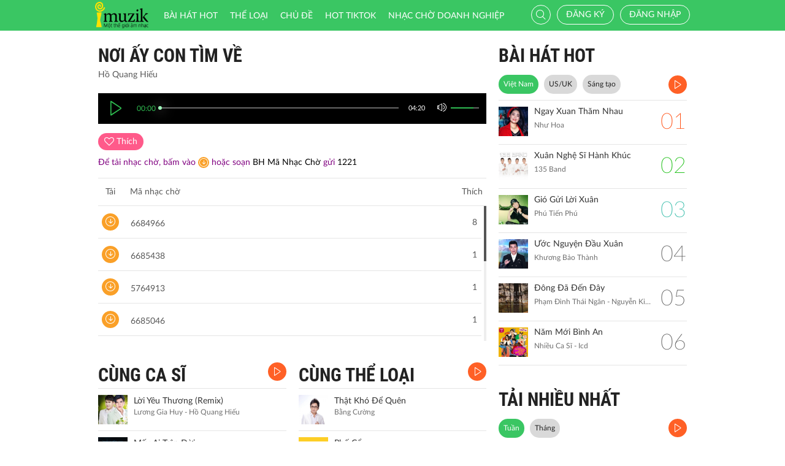

--- FILE ---
content_type: application/javascript; charset=utf-8
request_url: http://imuzik.viettel.vn/assets/f21c7bda/yii.js
body_size: 5533
content:
/**
 * Yii JavaScript module.
 *
 * @link http://www.yiiframework.com/
 * @copyright Copyright (c) 2008 Yii Software LLC
 * @license http://www.yiiframework.com/license/
 * @author Qiang Xue <qiang.xue@gmail.com>
 * @since 2.0
 */

/**
 * yii is the root module for all Yii JavaScript modules.
 * It implements a mechanism of organizing JavaScript code in modules through the function "yii.initModule()".
 *
 * Each module should be named as "x.y.z", where "x" stands for the root module (for the Yii core code, this is "yii").
 *
 * A module may be structured as follows:
 *
 * ```javascript
 * window.yii.sample = (function($) {
 *     var pub = {
 *         // whether this module is currently active. If false, init() will not be called for this module
 *         // it will also not be called for all its child modules. If this property is undefined, it means true.
 *         isActive: true,
 *         init: function() {
 *             // ... module initialization code goes here ...
 *         },
 *
 *         // ... other public functions and properties go here ...
 *     };
 *
 *     // ... private functions and properties go here ...
 *
 *     return pub;
 * })(window.jQuery);
 * ```
 *
 * Using this structure, you can define public and private functions/properties for a module.
 * Private functions/properties are only visible within the module, while public functions/properties
 * may be accessed outside of the module. For example, you can access "yii.sample.isActive".
 *
 * You must call "yii.initModule()" once for the root module of all your modules.
 */
window.yii = (function ($) {
    var pub = {
        /**
         * List of JS or CSS URLs that can be loaded multiple times via AJAX requests.
         * Each item may be represented as either an absolute URL or a relative one.
         * Each item may contain a wildcard matching character `*`, that means one or more
         * any characters on the position. For example:
         *  - `/css/*.css` will match any file ending with `.css` in the `css` directory of the current web site
         *  - `http*://cdn.example.com/*` will match any files on domain `cdn.example.com`, loaded with HTTP or HTTPS
         *  - `/js/myCustomScript.js?realm=*` will match file `/js/myCustomScript.js` with defined `realm` parameter
         */
        reloadableScripts: [],
        /**
         * The selector for clickable elements that need to support confirmation and form submission.
         */
        clickableSelector: 'a, button, input[type="submit"], input[type="button"], input[type="reset"], ' +
        'input[type="image"]',
        /**
         * The selector for changeable elements that need to support confirmation and form submission.
         */
        changeableSelector: 'select, input, textarea',

        /**
         * @return string|undefined the CSRF parameter name. Undefined is returned if CSRF validation is not enabled.
         */
        getCsrfParam: function () {
            return $('meta[name=csrf-param]').attr('content');
        },

        /**
         * @return string|undefined the CSRF token. Undefined is returned if CSRF validation is not enabled.
         */
        getCsrfToken: function () {
            return $('meta[name=csrf-token]').attr('content');
        },

        /**
         * Sets the CSRF token in the meta elements.
         * This method is provided so that you can update the CSRF token with the latest one you obtain from the server.
         * @param name the CSRF token name
         * @param value the CSRF token value
         */
        setCsrfToken: function (name, value) {
            $('meta[name=csrf-param]').attr('content', name);
            $('meta[name=csrf-token]').attr('content', value);
        },

        /**
         * Updates all form CSRF input fields with the latest CSRF token.
         * This method is provided to avoid cached forms containing outdated CSRF tokens.
         */
        refreshCsrfToken: function () {
            var token = pub.getCsrfToken();
            if (token) {
                $('form input[name="' + pub.getCsrfParam() + '"]').val(token);
            }
        },

        /**
         * Displays a confirmation dialog.
         * The default implementation simply displays a js confirmation dialog.
         * You may override this by setting `yii.confirm`.
         * @param message the confirmation message.
         * @param ok a callback to be called when the user confirms the message
         * @param cancel a callback to be called when the user cancels the confirmation
         */
        confirm: function (message, ok, cancel) {
            if (window.confirm(message)) {
                !ok || ok();
            } else {
                !cancel || cancel();
            }
        },

        /**
         * Handles the action triggered by user.
         * This method recognizes the `data-method` attribute of the element. If the attribute exists,
         * the method will submit the form containing this element. If there is no containing form, a form
         * will be created and submitted using the method given by this attribute value (e.g. "post", "put").
         * For hyperlinks, the form action will take the value of the "href" attribute of the link.
         * For other elements, either the containing form action or the current page URL will be used
         * as the form action URL.
         *
         * If the `data-method` attribute is not defined, the `href` attribute (if any) of the element
         * will be assigned to `window.location`.
         *
         * Starting from version 2.0.3, the `data-params` attribute is also recognized when you specify
         * `data-method`. The value of `data-params` should be a JSON representation of the data (name-value pairs)
         * that should be submitted as hidden inputs. For example, you may use the following code to generate
         * such a link:
         *
         * ```php
         * use yii\helpers\Html;
         * use yii\helpers\Json;
         *
         * echo Html::a('submit', ['site/foobar'], [
         *     'data' => [
         *         'method' => 'post',
         *         'params' => [
         *             'name1' => 'value1',
         *             'name2' => 'value2',
         *         ],
         *     ],
         * ]);
         * ```
         *
         * @param $e the jQuery representation of the element
         * @param event Related event
         */
        handleAction: function ($e, event) {
            var $form = $e.attr('data-form') ? $('#' + $e.attr('data-form')) : $e.closest('form'),
                method = !$e.data('method') && $form ? $form.attr('method') : $e.data('method'),
                action = $e.attr('href'),
                isValidAction = action && action !== '#',
                params = $e.data('params'),
                areValidParams = params && $.isPlainObject(params),
                pjax = $e.data('pjax'),
                usePjax = pjax !== undefined && pjax !== 0 && $.support.pjax,
                pjaxContainer,
                pjaxOptions = {};

            if (usePjax) {
                pjaxContainer = $e.data('pjax-container') || $e.closest('[data-pjax-container]');
                if (!pjaxContainer.length) {
                    pjaxContainer = $('body');
                }
                pjaxOptions = {
                    container: pjaxContainer,
                    push: !!$e.data('pjax-push-state'),
                    replace: !!$e.data('pjax-replace-state'),
                    scrollTo: $e.data('pjax-scrollto'),
                    pushRedirect: $e.data('pjax-push-redirect'),
                    replaceRedirect: $e.data('pjax-replace-redirect'),
                    skipOuterContainers: $e.data('pjax-skip-outer-containers'),
                    timeout: $e.data('pjax-timeout'),
                    originalEvent: event,
                    originalTarget: $e
                };
            }

            if (method === undefined) {
                if (isValidAction) {
                    usePjax ? $.pjax.click(event, pjaxOptions) : window.location.assign(action);
                } else if ($e.is(':submit') && $form.length) {
                    if (usePjax) {
                        $form.on('submit', function (e) {
                            $.pjax.submit(e, pjaxOptions);
                        });
                    }
                    $form.trigger('submit');
                }
                return;
            }

            var oldMethod,
                oldAction,
                newForm = !$form.length;
            if (!newForm) {
                oldMethod = $form.attr('method');
                $form.attr('method', method);
                if (isValidAction) {
                    oldAction = $form.attr('action');
                    $form.attr('action', action);
                }
            } else {
                if (!isValidAction) {
                    action = pub.getCurrentUrl();
                }
                $form = $('<form/>', {method: method, action: action});
                var target = $e.attr('target');
                if (target) {
                    $form.attr('target', target);
                }
                if (!/(get|post)/i.test(method)) {
                    $form.append($('<input/>', {name: '_method', value: method, type: 'hidden'}));
                    method = 'post';
                    $form.attr('method', method);
                }
                if (/post/i.test(method)) {
                    var csrfParam = pub.getCsrfParam();
                    if (csrfParam) {
                        $form.append($('<input/>', {name: csrfParam, value: pub.getCsrfToken(), type: 'hidden'}));
                    }
                }
                $form.hide().appendTo('body');
            }

            var activeFormData = $form.data('yiiActiveForm');
            if (activeFormData) {
                // Remember the element triggered the form submission. This is used by yii.activeForm.js.
                activeFormData.submitObject = $e;
            }

            if (areValidParams) {
                $.each(params, function (name, value) {
                    $form.append($('<input/>').attr({name: name, value: value, type: 'hidden'}));
                });
            }

            if (usePjax) {
                $form.on('submit', function (e) {
                    $.pjax.submit(e, pjaxOptions);
                });
            }

            $form.trigger('submit');

            $.when($form.data('yiiSubmitFinalizePromise')).then(function () {
                if (newForm) {
                    $form.remove();
                    return;
                }

                if (oldAction !== undefined) {
                    $form.attr('action', oldAction);
                }
                $form.attr('method', oldMethod);

                if (areValidParams) {
                    $.each(params, function (name) {
                        $('input[name="' + name + '"]', $form).remove();
                    });
                }
            });
        },

        getQueryParams: function (url) {
            var pos = url.indexOf('?');
            if (pos < 0) {
                return {};
            }

            var pairs = url.substring(pos + 1).split('#')[0].split('&'),
                params = {};

            for (var i = 0, len = pairs.length; i < len; i++) {
                var pair = pairs[i].split('=');
                var name = decodeURIComponent(pair[0].replace(/\+/g, '%20'));
                var value = decodeURIComponent(pair[1].replace(/\+/g, '%20'));
                if (!name.length) {
                    continue;
                }
                if (params[name] === undefined) {
                    params[name] = value || '';
                } else {
                    if (!$.isArray(params[name])) {
                        params[name] = [params[name]];
                    }
                    params[name].push(value || '');
                }
            }
            return params;
        },

        initModule: function (module) {
            if (module.isActive !== undefined && !module.isActive) {
                return;
            }
            if ($.isFunction(module.init)) {
                module.init();
            }
            $.each(module, function () {
                if ($.isPlainObject(this)) {
                    pub.initModule(this);
                }
            });
        },

        init: function () {
            initCsrfHandler();
            initRedirectHandler();
            initAssetFilters();
            initDataMethods();
        },

        /**
         * Returns the URL of the current page without params and trailing slash. Separated and made public for testing.
         * @returns {string}
         */
        getBaseCurrentUrl: function () {
            return window.location.protocol + '//' + window.location.host;
        },

        /**
         * Returns the URL of the current page. Used for testing, you can always call `window.location.href` manually
         * instead.
         * @returns {string}
         */
        getCurrentUrl: function () {
            return window.location.href;
        }
    };

    function initCsrfHandler() {
        // automatically send CSRF token for all AJAX requests
        $.ajaxPrefilter(function (options, originalOptions, xhr) {
            if (!options.crossDomain && pub.getCsrfParam()) {
                xhr.setRequestHeader('X-CSRF-Token', pub.getCsrfToken());
            }
        });
        pub.refreshCsrfToken();
    }

    function initRedirectHandler() {
        // handle AJAX redirection
        $(document).ajaxComplete(function (event, xhr) {
            var url = xhr && xhr.getResponseHeader('X-Redirect');
            if (url) {
                window.location.assign(url);
            }
        });
    }

    function initAssetFilters() {
        /**
         * Used for storing loaded scripts and information about loading each script if it's in the process of loading.
         * A single script can have one of the following values:
         *
         * - `undefined` - script was not loaded at all before or was loaded with error last time.
         * - `true` (boolean) -  script was successfully loaded.
         * - object - script is currently loading.
         *
         * In case of a value being an object the properties are:
         * - `xhrList` - represents a queue of XHR requests sent to the same URL (related with this script) in the same
         * small period of time.
         * - `xhrDone` - boolean, acts like a locking mechanism. When one of the XHR requests in the queue is
         * successfully completed, it will abort the rest of concurrent requests to the same URL until cleanup is done
         * to prevent possible errors and race conditions.
         * @type {{}}
         */
        var loadedScripts = {};

        $('script[src]').each(function () {
            var url = getAbsoluteUrl(this.src);
            loadedScripts[url] = true;
        });

        $.ajaxPrefilter('script', function (options, originalOptions, xhr) {
            if (options.dataType == 'jsonp') {
                return;
            }

            var url = getAbsoluteUrl(options.url),
                forbiddenRepeatedLoad = loadedScripts[url] === true && !isReloadableAsset(url),
                cleanupRunning = loadedScripts[url] !== undefined && loadedScripts[url]['xhrDone'] === true;

            if (forbiddenRepeatedLoad || cleanupRunning) {
                xhr.abort();
                return;
            }

            if (loadedScripts[url] === undefined || loadedScripts[url] === true) {
                loadedScripts[url] = {
                    xhrList: [],
                    xhrDone: false
                };
            }

            xhr.done(function (data, textStatus, jqXHR) {
                // If multiple requests were successfully loaded, perform cleanup only once
                if (loadedScripts[jqXHR.yiiUrl]['xhrDone'] === true) {
                    return;
                }

                loadedScripts[jqXHR.yiiUrl]['xhrDone'] = true;

                for (var i = 0, len = loadedScripts[jqXHR.yiiUrl]['xhrList'].length; i < len; i++) {
                    var singleXhr = loadedScripts[jqXHR.yiiUrl]['xhrList'][i];
                    if (singleXhr && singleXhr.readyState !== XMLHttpRequest.DONE) {
                        singleXhr.abort();
                    }
                }

                loadedScripts[jqXHR.yiiUrl] = true;
            }).fail(function (jqXHR, textStatus) {
                if (textStatus === 'abort') {
                    return;
                }

                delete loadedScripts[jqXHR.yiiUrl]['xhrList'][jqXHR.yiiIndex];

                var allFailed = true;
                for (var i = 0, len = loadedScripts[jqXHR.yiiUrl]['xhrList'].length; i < len; i++) {
                    if (loadedScripts[jqXHR.yiiUrl]['xhrList'][i]) {
                        allFailed = false;
                    }
                }

                if (allFailed) {
                    delete loadedScripts[jqXHR.yiiUrl];
                }
            });
            // Use prefix for custom XHR properties to avoid possible conflicts with existing properties
            xhr.yiiIndex = loadedScripts[url]['xhrList'].length;
            xhr.yiiUrl = url;

            loadedScripts[url]['xhrList'][xhr.yiiIndex] = xhr;
        });

        $(document).ajaxComplete(function () {
            var styleSheets = [];
            $('link[rel=stylesheet]').each(function () {
                var url = getAbsoluteUrl(this.href);
                if (isReloadableAsset(url)) {
                    return;
                }

                $.inArray(url, styleSheets) === -1 ? styleSheets.push(url) : $(this).remove();
            });
        });
    }

    function initDataMethods() {
        var handler = function (event) {
            var $this = $(this),
                method = $this.data('method'),
                message = $this.data('confirm'),
                form = $this.data('form');

            if (method === undefined && message === undefined && form === undefined) {
                return true;
            }

            if (message !== undefined) {
                $.proxy(pub.confirm, this)(message, function () {
                    pub.handleAction($this, event);
                });
            } else {
                pub.handleAction($this, event);
            }
            event.stopImmediatePropagation();
            return false;
        };

        // handle data-confirm and data-method for clickable and changeable elements
        $(document).on('click.yii', pub.clickableSelector, handler)
            .on('change.yii', pub.changeableSelector, handler);
    }

    function isReloadableAsset(url) {
        for (var i = 0; i < pub.reloadableScripts.length; i++) {
            var rule = getAbsoluteUrl(pub.reloadableScripts[i]);
            var match = new RegExp("^" + escapeRegExp(rule).split('\\*').join('.*') + "$").test(url);
            if (match === true) {
                return true;
            }
        }

        return false;
    }

    // http://stackoverflow.com/questions/3446170/escape-string-for-use-in-javascript-regex
    function escapeRegExp(str) {
        return str.replace(/[\-\[\]\/\{\}\(\)\*\+\?\.\\\^\$\|]/g, "\\$&");
    }

    /**
     * Returns absolute URL based on the given URL
     * @param {string} url Initial URL
     * @returns {string}
     */
    function getAbsoluteUrl(url) {
        return url.charAt(0) === '/' ? pub.getBaseCurrentUrl() + url : url;
    }

    return pub;
})(window.jQuery);

window.jQuery(function () {
    window.yii.initModule(window.yii);
});
